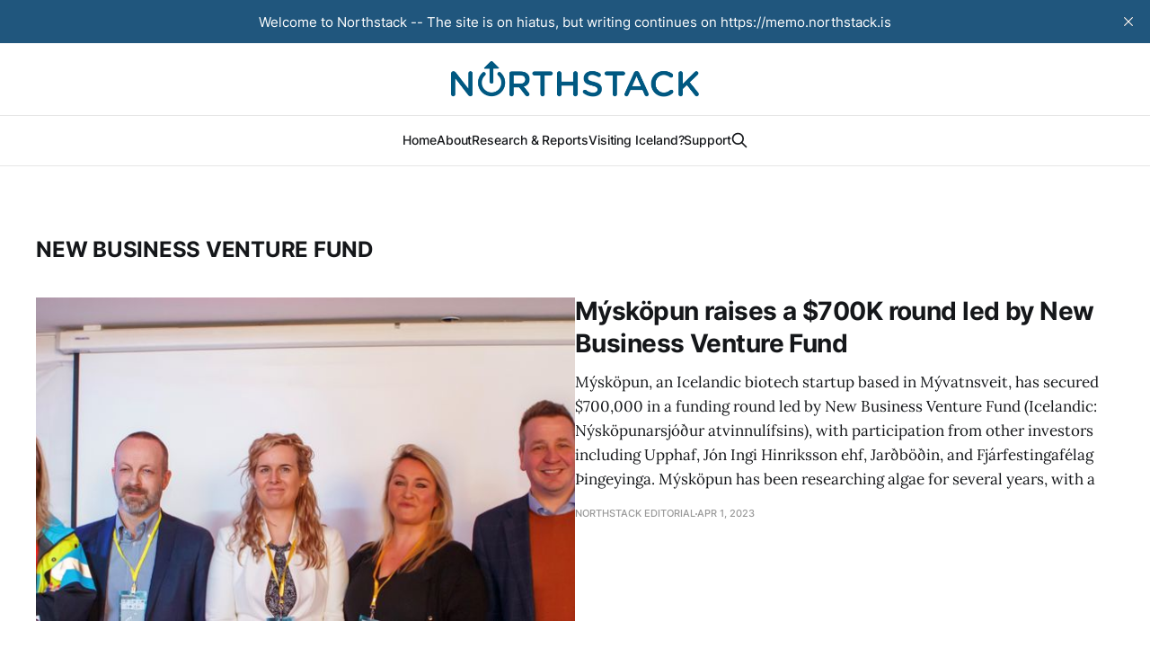

--- FILE ---
content_type: text/html; charset=utf-8
request_url: https://www.northstack.is/tag/new-business-venture-fund/
body_size: 4153
content:
<!DOCTYPE html>
<html lang="en">

<head>
    <meta charset="utf-8">
    <meta name="viewport" content="width=device-width, initial-scale=1">
    <title>new business venture fund - Northstack</title>
    <link rel="stylesheet" href="https://www.northstack.is/assets/built/screen.css?v=b58eb001f8">

    <link rel="icon" href="https://www.northstack.is/content/images/size/w256h256/2023/08/favico-1.png" type="image/png">
    <link rel="canonical" href="https://www.northstack.is/tag/new-business-venture-fund/">
    <meta name="referrer" content="no-referrer-when-downgrade">
    
    <meta property="og:site_name" content="Northstack">
    <meta property="og:type" content="website">
    <meta property="og:title" content="new business venture fund - Northstack">
    <meta property="og:url" content="https://www.northstack.is/tag/new-business-venture-fund/">
    <meta property="article:publisher" content="https://www.facebook.com/northstack">
    <meta name="twitter:card" content="summary">
    <meta name="twitter:title" content="new business venture fund - Northstack">
    <meta name="twitter:url" content="https://www.northstack.is/tag/new-business-venture-fund/">
    <meta name="twitter:site" content="@northstack_is">
    
    <script type="application/ld+json">
{
    "@context": "https://schema.org",
    "@type": "Series",
    "publisher": {
        "@type": "Organization",
        "name": "Northstack",
        "url": "https://www.northstack.is/",
        "logo": {
            "@type": "ImageObject",
            "url": "https://www.northstack.is/content/images/2023/08/Northstack-unstacked-1.png"
        }
    },
    "url": "https://www.northstack.is/tag/new-business-venture-fund/",
    "name": "new business venture fund",
    "mainEntityOfPage": "https://www.northstack.is/tag/new-business-venture-fund/"
}
    </script>

    <meta name="generator" content="Ghost 6.13">
    <link rel="alternate" type="application/rss+xml" title="Northstack" href="https://www.northstack.is/rss/">
    
    <script defer src="https://cdn.jsdelivr.net/ghost/sodo-search@~1.8/umd/sodo-search.min.js" data-key="84947470b247ed58b16fe25efe" data-styles="https://cdn.jsdelivr.net/ghost/sodo-search@~1.8/umd/main.css" data-sodo-search="https://northstack.ghost.io/" data-locale="en" crossorigin="anonymous"></script>
    <script defer src="https://cdn.jsdelivr.net/ghost/announcement-bar@~1.1/umd/announcement-bar.min.js" data-announcement-bar="https://www.northstack.is/" data-api-url="https://www.northstack.is/members/api/announcement/" crossorigin="anonymous"></script>
    <link href="https://www.northstack.is/webmentions/receive/" rel="webmention">
    <script defer src="/public/cards.min.js?v=b58eb001f8"></script>
    <link rel="stylesheet" type="text/css" href="/public/cards.min.css?v=b58eb001f8">
    <script defer src="/public/ghost-stats.min.js?v=b58eb001f8" data-stringify-payload="false" data-datasource="analytics_events" data-storage="localStorage" data-host="https://www.northstack.is/.ghost/analytics/api/v1/page_hit"  tb_site_uuid="67ef0484-50fb-4269-8b8d-ac1f725c1043" tb_post_uuid="undefined" tb_post_type="null" tb_member_uuid="undefined" tb_member_status="undefined"></script><style>:root {--ghost-accent-color: #20567d;}</style>
    <!-- Google tag (gtag.js) -->
<script async src="https://www.googletagmanager.com/gtag/js?id=G-R4VXBLZYYN"></script>
<script>
  window.dataLayer = window.dataLayer || [];
  function gtag(){dataLayer.push(arguments);}
  gtag('js', new Date());

  gtag('config', 'G-R4VXBLZYYN');
</script>
</head>

<body class="tag-template tag-new-business-venture-fund is-head-stacked has-serif-body">
<div class="gh-site">

    <header id="gh-head" class="gh-head gh-outer">
        <div class="gh-head-inner gh-inner">
            <div class="gh-head-brand">
                <div class="gh-head-brand-wrapper">
                    
                    <a class="gh-head-logo" href="https://www.northstack.is">
                            <img src="https://www.northstack.is/content/images/2023/08/Northstack-unstacked-1.png" alt="Northstack">
                                <img src="https://www.northstack.is/content/images/2023/09/Northstack-unstacked-white.png" alt="Northstack">
                    </a>
                    
                </div>
                <button class="gh-search gh-icon-btn" aria-label="Search this site" data-ghost-search><svg xmlns="http://www.w3.org/2000/svg" fill="none" viewBox="0 0 24 24" stroke="currentColor" stroke-width="2" width="20" height="20"><path stroke-linecap="round" stroke-linejoin="round" d="M21 21l-6-6m2-5a7 7 0 11-14 0 7 7 0 0114 0z"></path></svg></button>
                <button class="gh-burger"></button>
            </div>

            <nav class="gh-head-menu">
                <ul class="nav">
    <li class="nav-home"><a href="https://www.northstack.is/">Home</a></li>
    <li class="nav-about"><a href="https://www.northstack.is/about/">About</a></li>
    <li class="nav-research-reports"><a href="https://www.northstack.is/research/">Research &amp; Reports</a></li>
    <li class="nav-visiting-iceland"><a href="https://www.northstack.is/coming-to-iceland/">Visiting Iceland?</a></li>
    <li class="nav-support"><a href="https://www.northstack.is/support/">Support</a></li>
</ul>

                        <button class="gh-search gh-icon-btn" aria-label="Search this site" data-ghost-search><svg xmlns="http://www.w3.org/2000/svg" fill="none" viewBox="0 0 24 24" stroke="currentColor" stroke-width="2" width="20" height="20"><path stroke-linecap="round" stroke-linejoin="round" d="M21 21l-6-6m2-5a7 7 0 11-14 0 7 7 0 0114 0z"></path></svg></button>
            </nav>

            <div class="gh-head-actions">
            </div>
        </div>
    </header>

    

<main class="gh-main gh-outer">
    <div class="gh-inner">
                <section class="gh-pagehead">
                    <h1 class="gh-pagehead-title">new business venture fund</h1>

                </section>

        <div class="gh-topic gh-topic-grid">
            <div class="gh-topic-content gh-feed">
                    <article class="gh-card post tag-funding tag-myskopun tag-new-business-venture-fund tag-uncategorized tag-hash-wordpress tag-hash-import-2023-08-04-14-18 tag-hash-import-2023-08-04-14-25 tag-hash-import-2023-08-04-16-33 tag-hash-magnussimonar large">
    <a class="gh-card-link" href="/myskopun-raises-a-700k-round-led-by-new-business-venture-fund/">
            <figure class="gh-card-image">
                <img
                    srcset="/content/images/size/w300/wordpress/2023/04/mynd.jpg 300w,
                            /content/images/size/w720/wordpress/2023/04/mynd.jpg 720w,
                            /content/images/size/w960/wordpress/2023/04/mynd.jpg 960w,
                            /content/images/size/w1200/wordpress/2023/04/mynd.jpg 1200w,
                            /content/images/size/w2000/wordpress/2023/04/mynd.jpg 2000w"
                    sizes="(max-width: 1200px) 100vw, 1200px"
                    src="/content/images/size/w720/wordpress/2023/04/mynd.jpg"
                    alt="Mýsköpun raises a $700K round led by New Business Venture Fund"
                >
            </figure>

        <div class="gh-card-wrapper">
            <header class="gh-card-header">
                <h3 class="gh-card-title">Mýsköpun raises a $700K round led by New Business Venture Fund</h3>
            </header>

                    <div class="gh-card-excerpt">Mýsköpun, an Icelandic biotech startup based in Mývatnsveit, has secured $700,000 in a funding round led by New Business Venture Fund (Icelandic: Nýsköpunarsjóður atvinnulífsins), with participation from other investors including Upphaf, Jón Ingi Hinriksson ehf, Jarðböðin, and Fjárfestingafélag Þingeyinga.

Mýsköpun has been researching algae for several years, with a</div>

            <footer class="gh-card-footer">
                <span class="gh-card-author">Northstack Editorial</span>
                <time class="gh-card-date" datetime="2023-04-01">Apr 1, 2023</time>
            </footer>
        </div>
    </a>
</article>                    <article class="gh-card post tag-horseday tag-new-business-venture-fund tag-uncategorized tag-hash-wordpress tag-hash-import-2023-08-04-14-18 tag-hash-import-2023-08-04-14-25 tag-hash-import-2023-08-04-16-33 tag-hash-magnussimonar">
    <a class="gh-card-link" href="/horseday-secures-a-700k-funding-round-led-by-new-business-venture-fund/">
            <figure class="gh-card-image">
                <img
                    srcset="/content/images/size/w300/wordpress/2022/11/62c393747865bcc16dc04990_horseday-team.jpeg 300w,
                            /content/images/size/w720/wordpress/2022/11/62c393747865bcc16dc04990_horseday-team.jpeg 720w,
                            /content/images/size/w960/wordpress/2022/11/62c393747865bcc16dc04990_horseday-team.jpeg 960w,
                            /content/images/size/w1200/wordpress/2022/11/62c393747865bcc16dc04990_horseday-team.jpeg 1200w,
                            /content/images/size/w2000/wordpress/2022/11/62c393747865bcc16dc04990_horseday-team.jpeg 2000w"
                    sizes="(max-width: 1200px) 100vw, 1200px"
                    src="/content/images/size/w720/wordpress/2022/11/62c393747865bcc16dc04990_horseday-team.jpeg"
                    alt="HorseDay secures a $700K funding round led by New Business Venture Fund"
                >
            </figure>

        <div class="gh-card-wrapper">
            <header class="gh-card-header">
                <h3 class="gh-card-title">HorseDay secures a $700K funding round led by New Business Venture Fund</h3>
            </header>

                    <div class="gh-card-excerpt">HorseDay, an Icelandic startup that is developing an equestrian app that enables people to store all data and information relating to horse riding has raised $700K in a funding round led by New Business Venture Fund (i. Nýsköpunarsjóður). Other investors also participated in the round, mostly private angel investors. The</div>

            <footer class="gh-card-footer">
                <span class="gh-card-author">Northstack Editorial</span>
                <time class="gh-card-date" datetime="2022-11-23">Nov 23, 2022</time>
            </footer>
        </div>
    </a>
</article>                    <article class="gh-card post tag-algalif tag-innovation-ecosystem tag-new-business-venture-fund tag-tech tag-uncategorized tag-hash-wordpress tag-hash-import-2023-08-04-14-18 tag-hash-import-2023-08-04-14-25 tag-hash-import-2023-08-04-16-33 tag-hash-editorial">
    <a class="gh-card-link" href="/icelandic-startups-tech-roundup-on-may-10/">
            <figure class="gh-card-image">
                <img
                    srcset="/content/images/size/w300/wordpress/2021/05/pexels-photo-2608382.jpeg 300w,
                            /content/images/size/w720/wordpress/2021/05/pexels-photo-2608382.jpeg 720w,
                            /content/images/size/w960/wordpress/2021/05/pexels-photo-2608382.jpeg 960w,
                            /content/images/size/w1200/wordpress/2021/05/pexels-photo-2608382.jpeg 1200w,
                            /content/images/size/w2000/wordpress/2021/05/pexels-photo-2608382.jpeg 2000w"
                    sizes="(max-width: 1200px) 100vw, 1200px"
                    src="/content/images/size/w720/wordpress/2021/05/pexels-photo-2608382.jpeg"
                    alt="aerial photo of body of water crashing into shore"
                >
            </figure>

        <div class="gh-card-wrapper">
            <header class="gh-card-header">
                <h3 class="gh-card-title">Icelandic Startups &amp; Tech Roundup on May 10</h3>
            </header>

                    <div class="gh-card-excerpt">Here are some of the things that have been happening in the Icelandic innovation ecosystem lately.

New Frumtak fund

Frumtak Ventures is on the verge of closing a new 7 billion ISK (56m$) venture fund. Ásthildur Otharsdóttir, partner and investment manager at Frumtak, spoke to Fréttablaðið about the new fund,</div>

            <footer class="gh-card-footer">
                <span class="gh-card-author">Northstack Editorial</span>
                <time class="gh-card-date" datetime="2021-05-10">May 10, 2021</time>
            </footer>
        </div>
    </a>
</article>                    <article class="gh-card post tag-hefring-marine tag-new-business-venture-fund tag-ocean-tech tag-hash-wordpress tag-hash-import-2023-08-04-14-18 tag-hash-import-2023-08-04-14-25 tag-hash-import-2023-08-04-16-33 tag-hash-editorial">
    <a class="gh-card-link" href="/hefring-raises-an-undisclosed-amount-in-a-financing-round-led-by-the-new-business-venture-fund/">
            <figure class="gh-card-image">
                <img
                    srcset="/content/images/size/w300/wordpress/2021/04/Hefring-northstack.jpg 300w,
                            /content/images/size/w720/wordpress/2021/04/Hefring-northstack.jpg 720w,
                            /content/images/size/w960/wordpress/2021/04/Hefring-northstack.jpg 960w,
                            /content/images/size/w1200/wordpress/2021/04/Hefring-northstack.jpg 1200w,
                            /content/images/size/w2000/wordpress/2021/04/Hefring-northstack.jpg 2000w"
                    sizes="(max-width: 1200px) 100vw, 1200px"
                    src="/content/images/size/w720/wordpress/2021/04/Hefring-northstack.jpg"
                    alt="Hefring raises an undisclosed amount in a financing round led by The New Business Venture Fund"
                >
            </figure>

        <div class="gh-card-wrapper">
            <header class="gh-card-header">
                <h3 class="gh-card-title">Hefring raises an undisclosed amount in a financing round led by The New Business Venture Fund</h3>
            </header>

                    <div class="gh-card-excerpt">The start-up company Hefring Marine has closed a financing round led by the New Business Venture Fund (Nýsköpunarsjóður atvinnulífsins). Two other funds invested in this round, the German fund Innoport and the American fund TechNexus. The New Business Venture Fund acquired a quarter of Hefring when the fund first invested</div>

            <footer class="gh-card-footer">
                <span class="gh-card-author">Northstack Editorial</span>
                <time class="gh-card-date" datetime="2021-04-29">Apr 29, 2021</time>
            </footer>
        </div>
    </a>
</article>                    <article class="gh-card post tag-new-business-venture-fund tag-nsa tag-payanalytics tag-uncategorized tag-hash-wordpress tag-hash-import-2023-08-04-14-18 tag-hash-import-2023-08-04-14-25 tag-hash-import-2023-08-04-16-33">
    <a class="gh-card-link" href="/payanalytics-raises-525000-from-the-new-business-venture-fund/">
            <figure class="gh-card-image">
                <img
                    srcset="/content/images/size/w300/wordpress/2020/01/Nyskopunarsjodur-PayAnalytics.jpg 300w,
                            /content/images/size/w720/wordpress/2020/01/Nyskopunarsjodur-PayAnalytics.jpg 720w,
                            /content/images/size/w960/wordpress/2020/01/Nyskopunarsjodur-PayAnalytics.jpg 960w,
                            /content/images/size/w1200/wordpress/2020/01/Nyskopunarsjodur-PayAnalytics.jpg 1200w,
                            /content/images/size/w2000/wordpress/2020/01/Nyskopunarsjodur-PayAnalytics.jpg 2000w"
                    sizes="(max-width: 1200px) 100vw, 1200px"
                    src="/content/images/size/w720/wordpress/2020/01/Nyskopunarsjodur-PayAnalytics.jpg"
                    alt="PayAnalytics raises $525,000 from the New Business Venture Fund"
                >
            </figure>

        <div class="gh-card-wrapper">
            <header class="gh-card-header">
                <h3 class="gh-card-title">PayAnalytics raises $525,000 from the New Business Venture Fund</h3>
            </header>

                    <div class="gh-card-excerpt">The software company PayAnalytics, which is developing an equal pay cloud solution, raised $525,000 from the New Business Venture Fund. PayAnalytics’s solution is already helping over 50 companies and organizations in Iceland close the gender pay gap, employing a total of 30,000 staff, or about 14% of</div>

            <footer class="gh-card-footer">
                <span class="gh-card-author">Michelle Spinei</span>
                <time class="gh-card-date" datetime="2020-01-22">Jan 22, 2020</time>
            </footer>
        </div>
    </a>
</article>                    <article class="gh-card post tag-kara-connect tag-new-business-venture-fund tag-news tag-uncategorized tag-hash-wordpress tag-hash-import-2023-08-04-14-18 tag-hash-import-2023-08-04-14-25 tag-hash-import-2023-08-04-16-33">
    <a class="gh-card-link" href="/kara-connect-raises-e1-2-million-funding-round/">
            <figure class="gh-card-image">
                <img
                    srcset="/content/images/size/w300/wordpress/2019/11/NSA-Kara-Connect-1.jpg 300w,
                            /content/images/size/w720/wordpress/2019/11/NSA-Kara-Connect-1.jpg 720w,
                            /content/images/size/w960/wordpress/2019/11/NSA-Kara-Connect-1.jpg 960w,
                            /content/images/size/w1200/wordpress/2019/11/NSA-Kara-Connect-1.jpg 1200w,
                            /content/images/size/w2000/wordpress/2019/11/NSA-Kara-Connect-1.jpg 2000w"
                    sizes="(max-width: 1200px) 100vw, 1200px"
                    src="/content/images/size/w720/wordpress/2019/11/NSA-Kara-Connect-1.jpg"
                    alt="Kara Connect raises €1.2 million funding round from The New Business Venture Fund"
                >
            </figure>

        <div class="gh-card-wrapper">
            <header class="gh-card-header">
                <h3 class="gh-card-title">Kara Connect raises €1.2 million funding round from The New Business Venture Fund</h3>
            </header>

                    <div class="gh-card-excerpt">Kara Connect, the only GDPR compliant online therapy and practice management platform in Iceland, just raised a €1.2 million funding round, bringing in The New Business Venture Fund with a 10% share. This is the second round of VC funding for Kara Connect after an investment by Crowberry Capital</div>

            <footer class="gh-card-footer">
                <span class="gh-card-author">Michelle Spinei</span>
                <time class="gh-card-date" datetime="2019-11-20">Nov 20, 2019</time>
            </footer>
        </div>
    </a>
</article>                    <article class="gh-card post tag-hefring-marine tag-new-business-venture-fund tag-nsa-ventures tag-ocean-tech tag-uncategorized tag-hash-wordpress tag-hash-import-2023-08-04-14-18 tag-hash-import-2023-08-04-14-25 tag-hash-import-2023-08-04-16-33 tag-hash-kristinn3615505437">
    <a class="gh-card-link" href="/hefring-marine-raises-an-undisclosed-amount-from-new-business-venture-fund/">
            <figure class="gh-card-image">
                <img
                    srcset="/content/images/size/w300/wordpress/2019/07/Hefring-og-NSA.jpg 300w,
                            /content/images/size/w720/wordpress/2019/07/Hefring-og-NSA.jpg 720w,
                            /content/images/size/w960/wordpress/2019/07/Hefring-og-NSA.jpg 960w,
                            /content/images/size/w1200/wordpress/2019/07/Hefring-og-NSA.jpg 1200w,
                            /content/images/size/w2000/wordpress/2019/07/Hefring-og-NSA.jpg 2000w"
                    sizes="(max-width: 1200px) 100vw, 1200px"
                    src="/content/images/size/w720/wordpress/2019/07/Hefring-og-NSA.jpg"
                    alt="Hefring Marine raises an undisclosed amount from New Business Venture Fund"
                >
            </figure>

        <div class="gh-card-wrapper">
            <header class="gh-card-header">
                <h3 class="gh-card-title">Hefring Marine raises an undisclosed amount from New Business Venture Fund</h3>
            </header>

                    <div class="gh-card-excerpt">Hefring Marine, an Icelandic startup that builds products to increase seafarer safety and give vessel owners insights into the use of their ships, just announced a funding round from New Business Venture Fund. The amount remains undisclosed, but it follows the announcement that the fund will receive a bit under</div>

            <footer class="gh-card-footer">
                <span class="gh-card-author">Northstack Editorial</span>
                <time class="gh-card-date" datetime="2019-07-15">Jul 15, 2019</time>
            </footer>
        </div>
    </a>
</article>            </div>
        </div>
    </div>
</main>

    <footer class="gh-foot gh-outer">
        <div class="gh-foot-inner gh-inner">

            <nav class="gh-foot-menu">
                
            </nav>

            <div class="gh-copyright">
                    Northstack © 2026. Powered by <a href="https://ghost.org/" target="_blank" rel="noopener">Ghost</a>
            </div>
        </div>
    </footer>

</div>


<script src="https://www.northstack.is/assets/built/main.min.js?v=b58eb001f8"></script>



</body>

</html>
